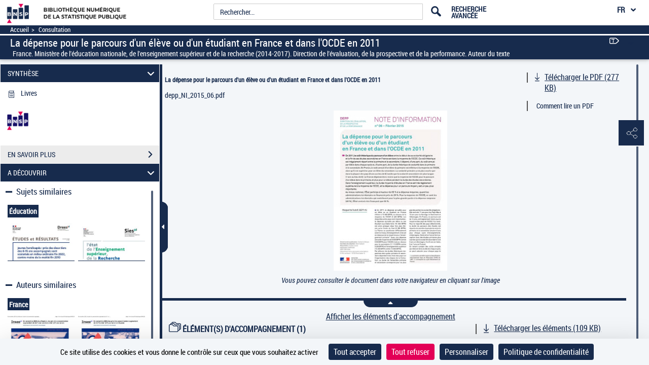

--- FILE ---
content_type: text/css
request_url: https://www.bnsp.insee.fr/assets/static/stylesheets/visualiseur_dev_common.css
body_size: 4529
content:
body {
  display: flex;
  flex-flow: column;
}

header {
  position: relative !important;
}

main {
  flex: 1;
  display: flex;
  flex-flow: column;
  overflow: hidden;
}

.main_container {
  flex: 1;
  overflow: hidden;
}

.doc_pane {
  position: relative;
  padding: 0;
  height: 100%;
}

#visuLeftPane {
  height: 100%;
  padding-right: 8px;
  padding-left: 0px;
  z-index: 3;
}

#visuPagination,
#modeAffichage {
  display: inline-block;
  position: absolute;
  bottom: 0;
  margin-left: 50%;
  transform: translate(-50%, 0);
  -webkit-transform: translate(-50%, 0);
  -moz-transform: translate(-50%, 0);
  -o-transform: translate(-50%, 0);
  -ms-transform: translate(-50%, 0);
  padding: 10px;
  border-top-left-radius: 10px;
  border-top-right-radius: 10px;
  z-index: 2;
}

#modeAffichage {
  bottom: 40px;
  margin-left: 3.5%;
  display: none;
}

#visuUtilsBar {
  display: inline-block;
  position: absolute;
  right: 10px;
  top: 50%;
  transform: translate(0, -50%);
  -webkit-transform: translate(0, -50%);
  -moz-transform: translate(0, -50%);
  -o-transform: translate(0, -50%);
  -ms-transform: translate(0, -50%);
}

/* #visuUtilsBar, #visuPagination{
	display: none;
} */

#visuDocument {
  height: 100%;
  position: relative;
  overflow: hidden;
}

.itemsContainer {
  width: 100%;
}

#visuTitleBar {
  background: #fff;
  box-shadow: 0 2px 4px 0 rgba(0, 0, 0, 0.16), 0 2px 10px 0 rgba(0, 0, 0, 0.12) !important;
  z-index: 1;
}

.filArianeDiv {
  border-bottom: 3px solid #333;
  padding-bottom: 5px;
  padding: 0 20px;
  display: flex;
  flex-direction: row;
  border-color: #ffffff;
}

.filAriane {
  width: 33.33%;
  display: inline-block;
  margin-right: -0.25em;
}

.filAriane a {
  color: #333;
}

.titlePin{
	list-style: none;
}

.titleContainer {
  display: flex;
  flex-flow: row;
  padding: 0 20px;
}

.titleBloc {
	display: grid;
	grid-template-columns: 40% 60%;
	flex: 1;
	overflow: hidden;
}

@media all and (-ms-high-contrast: none), (-ms-high-contrast: active) {
	.titleBloc {
		display: flex;
	}	
}

.titleBloc .title {
  display: inline-block;
  white-space: nowrap;
  max-width: 200%;
  overflow: hidden;
  text-overflow: ellipsis;
  vertical-align: bottom;
  font-size: 1.5em;
}

.titleBloc .author {
/*   font-size: 0.6em;
 */  
  font-weight: 500;
/*   display: inline-block;
 */  
  white-space: nowrap;
/*   max-width: 20%;
 */  
  overflow: hidden;
  text-overflow: ellipsis;
/*   vertical-align: sub;
 */
  padding-left: 5px;
  position: relative;
  bottom: 2px;
}

.titleLogo {
  margin-right: 20px;
}

#paginate {
  position: relative !important;
  display: inline-block;
  float: none;
  bottom: auto;
  width: auto;
  right: 0;
}
#paginationDiv {
  position: relative;
  display: inline-block;
  border-radius: 10px;
  background: #fff !important;
}
#paginationDiv .text-pagination-list {
  padding: 0;
  margin: 0;
  border: none;
  float: none;
  display: inline-block;
  max-width: none;
}
#paginationDiv .form-control {
  margin: 0;
  text-align: center;
  height: auto;
  width: 40px;
  text-decoration: underline;
  background: #fff;
  border: none;
  color: #000;
  float: none;
  display: inline;
}
#pagination-button {
  margin-left: 0px !important;
  background: transparent;
  height: auto;
  line-height: auto;
  float: none !important;
}
#docNavigationBar {
  position: absolute;
  bottom: 100%;
}
#paginate .dropdown-menu {
  position: relative;
  bottom: auto;
  right: 110px;
  transform: translate(-30px, -12px);
  -ms-transform: translate(-30px, -12px);
  -webkit-transform: translate(-30px, -12px);
  -moz-transform: translate(-30px, -12px);
  -o-transform: translate(-30px, -12px);
}

#paginationDiv .icon-rightarrow {
  color: #000;
}

#paginationDiv .icon-rightarrow:before {
  margin-left: -3px;
}
#docNavigationBar .dropdown-menu .pages {
  max-height: 350px;
  width: 100%;
}
.pages ul li > span {
  padding: 0px;
  background-color: unset;
  border: none;
}
ul.pager {
  position: relative !important;
  right: 0px;
  top: 0px;
  font-size: 0px;
  white-space: nowrap;
}
.pager > li {
  display: inline-block;
/*   vertical-align: middle;
 */  font-size: 14px;
}
.pager li.pager > button,
.pager li.pagerSeparator > button {
  padding: 0px;
  border: none;
  background: transparent;
}
li.pager > button:hover {
  background: transparent !important;
}
li.pager span {
  vertical-align: middle;
}
.pager > li.pager.optionHidden {
  display: none !important;
  visibility: hidden;
}
.pager > li.pager.browse.optionHidden {
  display: none !important;
}
.pager > li.pager > button span,
.pager > li.pager > button:hover span,
.pager > li.pager > button:focus span {
  color: #000;
}

.pager > li.pager.optionHidden > button span,
.pager > li.pager.optionHidden > button:hover span,
.pager > li.pager.optionHidden > button:focus span {
  color: #616a6b;
}
#paginationDiv.optionDisabled .text-pagination-list,
#paginationDiv.optionDisabled input,
#paginationDiv.optionDisabled button {
  color: #616a6b !important;
}
#paginationDiv.optionDisabled button {
  cursor: initial;
}

.FullPage.StyleSimplePage {
  height: auto;
}
.FullPage:not(.StyleSimplePage) {
  height: 100% !important;
}
.StyleSimplePage img.content {
  max-height: 100%;
}
.StyleSimplePage.FullPage .itemsContainer {
  display: flex;
  align-items: center;
}
.StyleSimplePage.FullPage .singleItemPage {
  margin: 0 auto;
}

.StyleSimplePage .singleItemPage{
	width: 100%;
}

#zoomBtn span {
  text-transform: uppercase;
}

/* ############################ */
/* Styles pour le menu accordion */
/* ############################ */

a#goAccordion span::after {
  border-left: 1px solid #e22c1e;
  border-bottom: 1px solid #e22c1e;
  width: 13px;
  height: 13px;
  margin: -9px 0 0 -7px;
}

a#goAccordion span,
a#goDocument span {
  position: absolute;
  margin-left: -23px;
  border-radius: 100%;
  box-sizing: border-box;
}

a#goAccordion span::after,
a#goDocument span::after {
  position: absolute;
  top: 50%;
  left: 50%;
  content: "";
  -webkit-transform: rotate(-45deg);
  transform: rotate(-45deg);
  box-sizing: border-box;
}

a#goAccordion span {
  border: 1px solid #e22c1e;
  top: 1%;
  left: 7.6%;
  width: 30px;
  height: 30px;
}

.box_synthese {
  display: flex;
  flex-direction: column;
  justify-content: space-around;
}




.box_lieuxEvoque {
  display: grid;
  grid-template-columns: repeat(1, 1fr);
}

#visuLieuxEvoquesDiv {
  display: flex;
  flex-direction: column;
}

a#goDocument span {
  border: 1px solid white;
  top: 0.5%;
  right: 3.5%;
  width: 30px;
  height: 30px;
  z-index: 3;
}

a#goDocument span::after {
  border-right: 1px solid white;
  border-top: 1px solid white;
  width: 13px;
  height: 13px;
  margin: -4px 0 0 -7px;
}

.zoomCtrlContainer {
  width: 100%;
}
.zoomCtrlContainer ul {
  width: auto !important;
  left: 50%;
  transform: translate(-50%, 0);
  background: #ddd !important;
  border-bottom-left-radius: 15px;
  border-bottom-right-radius: 15px;
  box-shadow: 0 2px 4px 0 rgba(0, 0, 0, 0.16), 0 2px 10px 0 rgba(0, 0, 0, 0.12) !important;
}
.openseadragon-canvas #previousButton,
.openseadragon-canvas #nextButton {
  /*transform:translate(0,-50%);*/
  display: none !important;
}

.pa-icon-zoomout,
.pa-icon-zoomin,
.pa-icon-home,
.pa-icon-fullpage,
.pa-icon-rotateleft,
.pa-icon-rotateright,
.pa-icon-exitZoom,
.pa-icon-export {
  font-size: 30px;
}
.pa-icon-flechPrecedent,
.pa-icon-flechSuivante {
  font-size: 90px;
}
.pa-icon-zoomout::before {
  content: "\e94d";
}
.pa-icon-zoomin::before {
  content: "\e95e";
}
.pa-icon-home::before {
  content: "\e92f";
}
.pa-icon-fullpage::before {
  content: "\e964";
}
.pa-icon-rotateleft::before {
  content: "\e966";
  transform: rotate(-115deg);
  display: inline-block;
}
.pa-icon-rotateright::before {
  content: "\e967";
}
.pa-icon-exitZoom::before {
  content: "\e913";
}
.pa-icon-export::before {
  content: "\e96b";
}
.pa-icon-flechPrecedent::before {
  content: "\e92c";
  margin-left: -25px;
}
.pa-icon-flechSuivante::before {
  content: "\e92e";
  margin-right: -25px;
}

.notAvailableMsg {
  text-align: center;
}
#visuRightPane {
  padding-right: 0px !important;
}
#visuRightPane.zoom #visuDocument,
#visuRightPane.zoom #visuPreviousPageButton,
#visuRightPane.zoom #visuNextPageButton {
  display: none;
}
#visuRightPane.zoom #contentDiv {
  height: 100%;
}
#visuRightPane.zoom #visuUtilsBar {
  right: 5px !important;
}

#contentDivAudio.zoom {
	height: 100%;
}
#contentDivVideo.zoom {
	height: 100%;
}

.pagerSeparator {
  border-right: 1px solid #ccd1d0;
  padding-left: 5px;
  padding-right: 5px;
  line-height: 2em;
  margin-right: 5px;
}

.pager.previous, .pager.next {
	font-size: 25px;
}

@-moz-document url-prefix() {
  .nbPagination {
    position: absolute;
    right: 5px;
  }
}

.highlight {
  background-color: yellow;
}

#acc_1-1 {
  height: 100%;
}

.accordion__panel[aria-hidden="false"]{
	overflow: hidden!important;
	height: 100%;
}

.searchResultList {
  padding: 10px;
}

.sousTitreOCR {
	margin-top: 15px;
	font-size: 13px;
}

#textOCRDiv {
	height: 100%;
}
#textOCRDiv > div {
	height: 100%;
}
#textImageModeDiv {
	height: 100%;
}
#ocrSearchResultDiv {
	height: 100%;
	display: none;
}

input[type="search"]::-webkit-search-cancel-button {
  -webkit-appearance: searchfield-cancel-button;
}

/***************POPIN Calendrier des periodiques****************/

@media screen and (-ms-high-contrast: active), (-ms-high-contrast: none) {
  /* CSS pour IE versions 10, 11 et Edge*/
  .tool-window {
    top: -49px !important;
    height: 350px !important;
  }
}

#popinPeriodique .modal-dialog,
#setNoticePopin .modal-dialog {
  padding-top: 0px !important;
}

#popinPeriodique .modal-header,
#setNoticePopin .modal-header {
  padding: 3px 10px;
  border-bottom: none;
}

#popinPeriodique .modal-title,
#setNoticePopin .modal-title {
  color: white !important;
  letter-spacing: 2px;
}

#popinPeriodique .close,
#setNoticePopin .close {
  margin-top: -21px;
  color: white;
  opacity: 1;
  z-index: 10;
}

/* Dropdown Button */
.dropbtn {
  background-color: transparent;
  border: 0;
  border: none;
}

/* The container <div> - needed to position the dropdown content */
.dropdown {
  float: right !important;
  position: relative;
  display: inline-block;
}

/* Dropdown Content (Hidden by Default) */
.dropdown-content {
  right: 0;
  left: auto;
  background-color: #ffffff;
  display: none;
  min-width: 160px;
  position: absolute;
  top: 100%;
  z-index: 1000;
  font-size: 14px;
  text-align: left;
  background-clip: padding-box;
  border: 1px solid rgba(0, 0, 0, 0.15);
  border-radius: 4px;
}

/* Links inside the dropdown */
.dropdown-content ul li a {
  text-decoration: none;
  display: block;
}
.dropdown-content ul {
  list-style: none;
}
/* Show the dropdown menu on hover */
.dropdown:hover .dropdown-content {
  display: block;
}

.pagination-liste .pages .pictos {
  line-height: 15px;
  font-size: 1.9em;
}
.pagination-liste .pages a {
  vertical-align: middle;
  margin: 0 5px;
  margin-top: 3px;
  margin-right: 0;
}
.pagination-liste .pages input[type="text"] {
  margin: 0 9px;
  background: #fff;
  border-radius: 0px;
  width: 45px;
  padding: 5px;
  border: 1px solid #e7e6e8;
  vertical-align: middle;
  text-align: right;
  font-size: 1em;
  line-height: 1.5;
}
.pagination-liste {
  padding-bottom: 10px;
  padding-top: 10px;
}

/*************** Achat Panel ****************/

#achatRegion .panel-group .withoutTabVisible .panel-heading {
  display: none;
}

.panel-group .withoutTabVisible .panel-heading + .panel-collapse > .panel-body {
  border: none;
}

.achatPane .panel {
  border-radius: 0;
  border: none;
  box-shadow: none;
}

.achatPane .panel-group .panel + .panel {
  margin-top: 1px;
}

.achatPane .panel-heading {
  border-radius: 0;
  height: inherit;
  padding-top: 7px;
  padding-right: 36px;
  padding-bottom: 7px;
  padding-left: 12px;
  cursor: pointer;
  position: relative;
}

.achatPane .withoutTabVisible .panel-heading {
  display: none;
}

.panel-group .withoutTabVisible .panel-heading + .panel-collapse > .panel-body {
  border: none;
}

.achatPane .panel-heading .panel-title {
  font-size: 14px;
  font-weight: bold;
}

.achatPane .panel-heading.collapsed span {
  font-weight: 500;
}

.achatPane .panel-title a:hover {
  text-decoration: none;
  color: inherit;
}

.achatPane .panel-title a {
  text-decoration: none !important;
}

.achatPane .panel-heading .icon-rightarrow {
  position: absolute;
  right: 11px;
  top: 3px;
  font-size: 2.3em;
  margin: auto;
}

.achatPane .panel-heading .icon-rightarrow {
  position: absolute;
  right: 11px;
  top: 3px;
  font-size: 2.3em;
  margin: auto;
}
.achatPane .tirage-panel .panel-heading .icon-rightarrow {
  top: 25%;
}

.achatPane .tirage-panel .contentRegion a {
  text-decoration: underline;
}

.achatPane .panel .panel-heading:not(.collapsed) .icon-rightarrow {
  transform: rotate(90deg);
  -ms-transform: rotate(90deg); /* IE 9 */
  -webkit-transform: rotate(90deg);
  -moz-transform: rotate(90deg);
}

.achatPane .achatPaneContainer {
  height: 80%;
}

/*************** POPIN GALLICARTE ****************/

#popinLieuxEvoques .modal-dialog {
  padding-top: 0px !important;
}

#popinLieuxEvoques .modal-header {
  padding: 3px 10px;
  border-bottom: none;
}

#popinLieuxEvoques .modal-title {
  color: white !important;
  letter-spacing: 2px;
}

#popinLieuxEvoques .close {
  margin-top: -21px;
  color: white;
  opacity: 1;
  z-index: 10;
}
#popinLieuxEvoques .geo-pictos {
  color: white;
  font-size: 24px;
  overflow: visible;
}

.wrapperOngletToolbar .panel {
  background-color: transparent;
}

.redHilight {
  background-color: red;
}

#previousTdmResult:hover #previousTooltiptext {
  visibility: visible;
}

#nextTdmResult:hover #nextTooltiptext {
  visibility: visible;
}

.tooltiptext {
  visibility: hidden;
  width: auto;
  text-align: center;
  border-radius: 6px;
  padding: 0;
  font-family: "roboto_condensed";
  font-size: 15px;
  /* Position the tooltip */
  position: absolute;
  z-index: 1;
  top: 50%;
  left: 50%;
  line-height: 1.5;
}

.tooltiptextOCR {
  visibility: hidden;
  width: auto;
  text-align: center;
  border-radius: 6px;
  padding: 0;
  font-family: "roboto_condensed";
  /* Position the tooltip */
  position: absolute;
  z-index: 1;
}

.sousTitreOCR:hover #paSousTitreOCRInfo {
  visibility: visible;
}

/* styles communs pour les documents videos */
.myvideoArea-dimensions {
  width: 100%;
  height: 100%;
}

.result-video-link {
  text-align: center;
}

/* styles communs pour les documents audios */
.audioMentions {
  text-align: center;
}

#visuDocument .title {
  text-align: center;
}
#audioThumbsRegion {
  max-width: 830px;
}

.audioArea {
  position: relative;
  z-index: 0;
}

.audioArea .mejs__audio {
  margin-top: 5px;
}

.believe-partner-logo {
  float: left;
  margin-left: 10px;
}

#visuUtilsBar .icon-casque {
  font-size: 0.7em;
  margin: 0 7.5px;
  vertical-align: top;
}

.rawTextLastParagraph a {
  background-color: transparent !important;
}

.rawTextLastParagraph a:hover {
  text-decoration: underline !important;
}

#searchType,
#tdmPanel button {
  text-transform: uppercase;
}

.pageIndisponibleContent {
  background-color: white;
  height: 80%;
}
#visuDocument.StyleMosaiquePage .pageIndisponibleContent {
  font-size: 10px;
  padding-top: 8%;
  padding-bottom: 8%;
  line-height: 10px;
}
.StyleMosaiquePage .singleItemPage {
	text-align: center;
}
.StyleMosaiquePage figure {
	width: 100%;
}
.arpenteurbtnelement {
  transform: translate(-30%, -30%) !important;
}

.arpenteurbtnelement #btnElementText {
  text-align: right;
  padding-right: 5%;
}

#pa-icon-indisponible-panel a:not(.tool-window-close) {
  text-decoration: underline;
}

.box_synthese .focusedBloc:focus-within {
  border: 1px solid #a5a589;
}
						
.boxTailleDoc{
	display: flex;
}

#heighresImgDiv img {
  position: absolute;
  left: 30%;
  top: 20%;
  max-height: 50%;
  z-index: 99;
}

.divReseauxSociaux {
	display: flex;
	flex: 100%;
}

#visuRechercheGeoChoixRayon {
  min-width: 211px;
  display: flex;
  justify-content: start;
  align-items: center;
  flex-wrap: wrap;
}

@media (min-width:1333px) {
  .logohide1{
    display:block;
  }  
  .logohide2{
    display:none;
  } 
      }
@media (max-width:1333px) { 
      .logohide1{
        display:none;
      }  
      .logohide2{
        display:block;
        width: 98px;
      } 
 }
 
 
 .canvas-frame{
	 width: 100%;
	 height: 100%;
 }
 
 #canvasViewer {
	text-align: center;	
}

.illustrationBtn {
	background: white;
	font-weight: bold;
	height: 35px;
    padding: 10px 20px;
}

.illustrationBtn .txt {
	position: relative;
    top: -4px;
}

.illustrationBloc .modal {
  display: none; /* Hidden by default */
  position: fixed; /* Stay in place */
  z-index: 1; /* Sit on top */
  left: 0;
  top: 0;
  width: 100%; /* Full width */
  height: 100%; /* Full height */
  overflow: auto; /* Enable scroll if needed */
  background-color: rgb(0,0,0); /* Fallback color */
  background-color: rgba(0,0,0,0.4); /* Black w/ opacity */
}

/* Modal Content/Box */
.illustrationBloc .modal-content {
  background-color: #fefefe;
  padding: 0 10px;
  border: 1px solid #888;
}

/* The Close Button */
.illustrationBloc .close {
  color: #797676;
  float: right;
  font-size: 28px;
  font-weight: bold;
  opacity: 1!important;
}

.illustrationBloc .close:hover,
.illustrationBloc .close:focus {
  color: black;
  text-decoration: none;
  cursor: pointer;
}

.illustrationBloc iframe {
	width: 100%;
	height: 92%;
}

#discoverDiv .mCSB_scrollTools{
	z-index: 0;
}

.arrowToLeft{
	transform: scaleX(1)!important;
}

.accordionChevron{
	position: absolute;
    right: 0;
    top: 10%;
    margin: 0!important;
    pointer-events: none;
}

.accordionChevron:not(.closed){
	transform: rotate(90deg);
    -ms-transform: rotate(90deg);
    -webkit-transform: rotate(90deg);
    -moz-transform: rotate(90deg);
}

.externalLink:after{
	font-family: 'Glyphicons Halflings';
	content: "\e164";
	margin-left: 2px;
	font-style: normal;
	font-size: 11px;
}

.accordion__panel[aria-hidden="false"] {
	padding: 0.5em!important;

}

.accordion__panel {
	padding: 0.001em 0.5em!important;
}

.galicapixTitle {
	text-decoration: underline;
	font-size: 16px;
}

.galicapixIcon {
	height: 23px;
}

#myModal{
	z-index: 999;
}

.visually-hidden {
  position: absolute;
  visibility: hidden;
  top:      auto;
  width:    1px;
  height:   1px;
  overflow: hidden;
}

.oneRebondResult{
	margin-bottom: 10px;
}